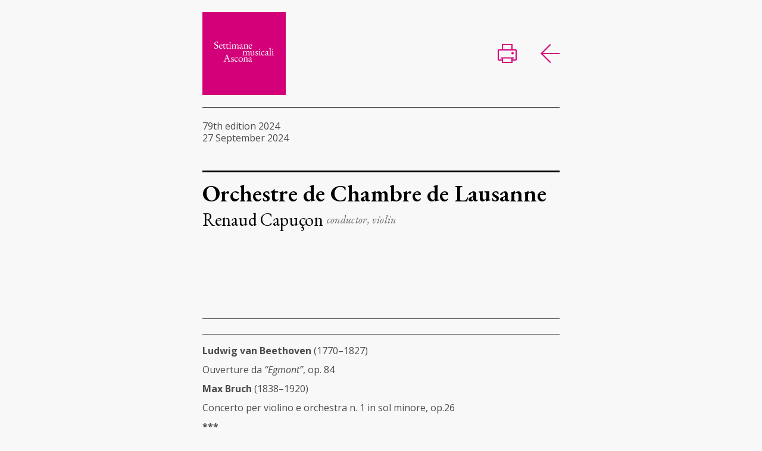

--- FILE ---
content_type: text/html
request_url: https://settimane-musicali.ch/Eng/Orchestre-de-Chambre-de-Lausanne-b7c80500?vis=2
body_size: 32221
content:
<!DOCTYPE html PUBLIC "-//W3C//DTD XHTML 1.0 Transitional//EN" "http://www.w3.org/TR/xhtml1/DTD/xhtml1-transitional.dtd">
<html xmlns="http://www.w3.org/1999/xhtml"><head>






<meta http-equiv="Content-Type" content="text/html; charset=UTF-8" />


<base href="https://settimane-musicali.ch/" />




<title>Orchestre de Chambre de Lausanne</title>
<meta name="description" content="Since the founding of the Settimane Musicali of Ascona in 1946 the event represents a recurring and very much appreciated date on the annual events calendar and therefore has become an integral part of the traditions and the music entertainment panorama of the Lake Maggiore region especially and the Canton of Ticino in general." />





<meta property="og:title" content="Orchestre de Chambre de Lausanne" />
<meta name="twitter:title" content="Orchestre de Chambre de Lausanne" />



<meta property="og:url" content="https://settimane-musicali.ch/Eng/Orchestre-de-Chambre-de-Lausanne-b7c80500" />
<meta property="og:type" content="article" />
<meta property="og:description" content="Since the founding of the Settimane Musicali of Ascona in 1946 the event represents a recurring and very much appreciated date on the annual events calendar and therefore has become an integral part of the traditions and the music entertainment panorama of the Lake Maggiore region especially and the Canton of Ticino in general." />
<meta name="twitter:description" content="Since the founding of the Settimane Musicali of Ascona in 1946 the event represents a recurring and very much appreciated date on the annual events calendar and therefore has become an integral part of the traditions and the music entertainment panorama of the Lake Maggiore region especially and the Canton of Ticino in general." />

<meta property="og:image" content="https://settimane-musicali.ch/imgcache/8_54baff3a7e5/1695_600_0_b6a0d51f27.png" />
<meta property="og:image:secure_url" content="https://settimane-musicali.ch/imgcache/8_54baff3a7e5/1695_600_0_b6a0d51f27.png" />
<meta property="og:image:width" content="600" />
<meta property="og:image:height" content="600" />
<meta name="twitter:image" content="https://settimane-musicali.ch/imgcache/8_54baff3a7e5/1695_600_0_b6a0d51f27.png" />


<meta name="keywords" content="" />

<link rel="shortcut icon" type="image/ico" href="./imgcache/8_8710fa12fa4/1798_64_64_1c62bbaeb0.ico" />








<link href="css.php?tipo=body_body,link,span,testi&amp;substalign=%3Dcenter&amp;h1=titolo&amp;h2=titoletto&amp;vis=2&amp;rif=91ebebeb6b" rel="stylesheet" type="text/css" />







<script language="javascript" type="text/javascript" src="https://settimane-musicali.ch/popcal_js/j/brw.js"></script>
<script language="javascript" type="text/javascript" src="https://settimane-musicali.ch/popcal_js/j/go.js"></script>
<script language="javascript" type="text/javascript" src="https://settimane-musicali.ch/popcal_js/j/functions.js"></script>

<script language="javascript" type="text/javascript">


var fd_lng = "4";
var fd_node = "387";
var fd_url2suppl = "&MasterId=g1_679";
var fd_wmaxgalle = "600";
var fd_hmaxgalle = "600";
var Indi_Popup_Da_Modello = 0;

</script>
<script language="javascript" src="https://settimane-musicali.ch/sitejs_static.js?v=1718973137" type="text/javascript"></script>

<script type="text/javascript">
</script>
<script language="javascript" src="https://settimane-musicali.ch/AAjax/AAjax.js" type="text/javascript"></script>
<script language="javascript" src="https://settimane-musicali.ch/AAjax/AAjax_Calendar.js" type="text/javascript"></script>
<script language="javascript" src="https://settimane-musicali.ch/AAjax/AAjax_MultiMenu.js" type="text/javascript"></script>
<script language="javascript" src="https://settimane-musicali.ch/AAjax/AAjax_Select.js" type="text/javascript"></script>
<script language="javascript" src="https://settimane-musicali.ch/AAjax/AAjax_Popup.js" type="text/javascript"></script>
<script language="javascript" src="https://settimane-musicali.ch/AAjax/AAjax_Table.js" type="text/javascript"></script>





<script language="javascript" type="text/javascript">
//<![CDATA[




function formsubmit_fric_6261(select){
  i0=select.name.lastIndexOf('_');
  if (i0>-1){
    nomevar=select.name.substr(i0+1);
    form0=document.fric_6261;    
    F=document.forms;
    for (f in F){
      form=F[f];
      if (form.name!=undefined){
        if (form.name.length>5){
          if (form.name.substr(0, 5)=='fric_'){
            if (form.name!='fric_6261'){
              var os=document.querySelector('select[name='+form.name+'_'+nomevar+']');
              if (os!=undefined){
                ov=os[os.selectedIndex].value;
                var hiddenElement=document.createElement("input");
                hiddenElement.setAttribute("type", "hidden");
                hiddenElement.setAttribute("name", form.name+'_'+nomevar);
                hiddenElement.setAttribute("value", ov);
                form0.appendChild(hiddenElement);
              }
            }
          }
        }
				var pXO = window.pageXOffset;
				if (pXO == undefined)
					pXO=document.body.scrollLeft;
				var pYO=window.pageYOffset;
				if (pYO==undefined)
					pYO=document.body.scrollTop;

				var hiddenElement=document.createElement("input");
				hiddenElement.setAttribute("type", "hidden");
				hiddenElement.setAttribute("name", 'pXO');
				hiddenElement.setAttribute("value", pXO);
				form0.appendChild(hiddenElement);
				
				var hiddenElement=document.createElement("input");
				hiddenElement.setAttribute("type", "hidden");
				hiddenElement.setAttribute("name", 'pYO');
				hiddenElement.setAttribute("value", pYO);
				form0.appendChild(hiddenElement);
      }
    }
  }

  consubmit=1;
  if (consubmit)
    document.fric_6261.submit();
  return true;
}




function formsubmit_fric_6263(select){
  i0=select.name.lastIndexOf('_');
  if (i0>-1){
    nomevar=select.name.substr(i0+1);
    form0=document.fric_6263;    
    F=document.forms;
    for (f in F){
      form=F[f];
      if (form.name!=undefined){
        if (form.name.length>5){
          if (form.name.substr(0, 5)=='fric_'){
            if (form.name!='fric_6263'){
              var os=document.querySelector('select[name='+form.name+'_'+nomevar+']');
              if (os!=undefined){
                ov=os[os.selectedIndex].value;
                var hiddenElement=document.createElement("input");
                hiddenElement.setAttribute("type", "hidden");
                hiddenElement.setAttribute("name", form.name+'_'+nomevar);
                hiddenElement.setAttribute("value", ov);
                form0.appendChild(hiddenElement);
              }
            }
          }
        }
				var pXO = window.pageXOffset;
				if (pXO == undefined)
					pXO=document.body.scrollLeft;
				var pYO=window.pageYOffset;
				if (pYO==undefined)
					pYO=document.body.scrollTop;

				var hiddenElement=document.createElement("input");
				hiddenElement.setAttribute("type", "hidden");
				hiddenElement.setAttribute("name", 'pXO');
				hiddenElement.setAttribute("value", pXO);
				form0.appendChild(hiddenElement);
				
				var hiddenElement=document.createElement("input");
				hiddenElement.setAttribute("type", "hidden");
				hiddenElement.setAttribute("name", 'pYO');
				hiddenElement.setAttribute("value", pYO);
				form0.appendChild(hiddenElement);
      }
    }
  }

  consubmit=1;
  if (consubmit)
    document.fric_6263.submit();
  return true;
}


var CMS_window = false;
function CMS_open(url)
{
	try {
		if (CMS_window) {
			CMS_window.close();
		}
	} catch (err) {
	}
	CMS_window = window.open(url,'CMS');
}

function submitform(nomeform){
  form=document.querySelector('form[name='+nomeform+']');
  continua=true;
  conoffset=1;
  if (0){
    if (form.cb_cglette==undefined){
      cb=document.getElementById('cb_cglette');
      conoffset=0;
    }
    else
      cb=form.cb_cglette;
    if (!cb.checked){
      alert(g2popuptesto);
      continua=false;
    }
  }
  if ((continua) && (conoffset)){
    form.pXO.value=XOffset();
    form.pYO.value=YOffset();
  }
  return continua;
}














//]]>

</script>



<meta name="google-site-verification" content="jfLfJNDY7p8VPEOkgTzG1uKQymtwS424bK6iOgcGqAs" />
<!-- Google Tag Manager -->
<script>(function(w,d,s,l,i){w[l]=w[l]||[];w[l].push({'gtm.start':
new Date().getTime(),event:'gtm.js'});var f=d.getElementsByTagName(s)[0],
j=d.createElement(s),dl=l!='dataLayer'?'&l='+l:'';j.async=true;j.src=
'https://www.googletagmanager.com/gtm.js?id='+i+dl;f.parentNode.insertBefore(j,f);
})(window,document,'script','dataLayer','GTM-PNBD282G');</script>
<!-- End Google Tag Manager -->
<meta name="viewport" content="width=device-width, initial-scale=1.0, minimum-scale=1.0, maximum-scale=1.0">
<meta name="google-site-verification" content="t-QCZAv_vQ1LuEGyf8dRrG-TXENEJ2PaNaVblMahOnI" />
<script type="text/javascript" src="https://ajax.googleapis.com/ajax/libs/jquery/1/jquery.min.js"></script>
<script type="text/javascript" src="jquery.scrollintoview.min.js"></script>
<link href="https://fonts.googleapis.com/css?family=EB+Garamond:400,400i,600|Open+Sans:400,400i,700" rel="stylesheet">
<script type="text/javascript">
function faiClick() {
	 var el = document.getElementById('mainmenu');
         el.className = (el.className == "MenuOpened")?"MenuClosed":"MenuOpened";
	 var el = document.getElementById('pagebody');
         el.className = (el.className == "bodyFixed")?"body":"bodyFixed";
}
function attaccaClick() {
	var el = document.getElementById('nav-icon');
	if (el) {
		try {
			el.addEventListener('click', faiClick, true);
		} catch(err) {
			el.attachEvent('onclick', faiClick);
		}
}
}
try {
	document.addEventListener('load', attaccaClick, true);
} catch(err) {
	document.attachEvent('onload', attaccaClick);
}


function faiParalax(){
    var x = document.documentElement.scrollTop || document.body.scrollTop,
		transY = (x * 0.5), 
		scale = 1 + (x * 0.0003),
		transform = 'translateY('+transY+'px) translate3d(0,0,0)', 
		el = document.querySelector('.ZonaBannerHome');

	el.style.transform = el.style.msTransform = el.style.WebkitTransform = el.style.MozTransform = transform;
}
try {
	window.addEventListener('scroll', faiParalax, true);
} catch(err) {
	window.attachEvent('onscroll', faiParalax);
}

window.addEventListener("scroll", function() {
 var classeTag = 'BackTopBtHidden';
 var classeScroll = 'BackTopBt';
 var scrollOffset = 600;
 var windowpos = document.documentElement.scrollTop ||document.body.scrollTop;
 var c = document.getElementsByClassName(classeTag);
 if (c && c[0]) {
  if (c[0].classList) {
   if (windowpos > scrollOffset) {
    c[0].classList.add(classeScroll);
   } else {
    c[0].classList.remove(classeScroll);
   }   
  } else {
   if (windowpos > scrollOffset) {
    c[0].className += ' '+classeScroll;
   } else {
    c[0].className.replace(new RegExp(classeScroll + ' *', 'g'), '');
   }
  }
 } 
});

function initbackToTopBtn() 
{
	var menu = document.getElementById('backToTopBtn');
	if (menu) {
		if (menu.addEventListener) {
			menu.addEventListener('click', clickEffettoScroll, true);
		} else if (menu.attachEvent) {
			menu.attachEvent('onclick', clickEffettoScroll );
		}
	}
}

function clickEffettoScroll(e)
{
	var el = e.target || event.srcElement;
	
	if (e.preventDefault)
		e.preventDefault();

	$('a[name=top]').scrollintoview({ duration: 'slow' });
}


if (window.addEventListener) {
  window.addEventListener('load', initbackToTopBtn, true);
} else if (window.attachEvent) {
  window.attachEvent('onload', initbackToTopBtn );
}
</script>

<style>
.TopMenuTable, .ListSponsor, .ProgrammaTabDiv, .Programma2Col {box-sizing:border-box;}
.DetProgramImg, .OggListProgramImg, .OggListApprofondimentiImg {align-items:center;}
.OggListProgramContinua a, .ApprofondimentiTabDiv, .ApprofondimentiTabDiv .OggListApprofondimentiImg img, 
a.DetProgramBackLink, a.DetProgramTicketLink, a.DetProgramPrintLink, .ProgrammaTabDiv, .Programma2Col {transition:all 0.3s ease;}
.textfield_form, .textarea_form {box-sizing:border-box;}
.textarea_form {resize: vertical;}
input {outline:0;}
.ZonaBannerHome {height:70vh;}
.FooterAbout:before {content:"About us"; font-weight:bold; color:#FFF;}
span.titolo, span.titoletto, span.titoletto_corsivo {display:block;}
.ZonaCoreDettaglio iframe {width:100% !important; height:100% !important; position:absolute; top:0px; left:0px;}
.ListSearch {background-position:8px center;}
.SuboSponsor:first-child:before {content:" ";}
.OggSponsor, .SuboSponsor {mix-blend-mode:multiply; -webkit-filter: grayscale(1); filter: grayscale(1);}
.GalleFigure a {align-items:center;}
a {outline:0; -webkit-transition: .25s ease-in-out; -moz-transition: .25s ease-in-out; -o-transition: .25s ease-in-out; transition: .25s ease-in-out;}
.OggListProgramImg img, .DetProgramImg img {flex-basis:100%;}
.Video > div, .youtube {align-items:center;}
.youtube:empty {display:none;}

.OggListProgramPiemontesi:before, .OggListProgramSpecial:before {content:" ";}
.ProgrammaTabDiv .OggListProgramPiemontesi:before, .ProgrammaTabDiv .OggListProgramSpecial:before {transition:all 0.3s ease;}
.OggListProgramPiemontesi:before {opacity:0.12;}
.OggListProgramSpecial:before {opacity:0.04;}


#nav-icon {-webkit-transition: .5s ease-in-out; -moz-transition: .5s ease-in-out; -o-transition: .5s ease-in-out; transition: .5s ease-in-out;}
#nav-icon span {-webkit-transition: .25s ease-in-out; -moz-transition: .25s ease-in-out; -o-transition: .25s ease-in-out; transition: .25s ease-in-out;}
#nav-icon.open span:nth-child(1), #nav-icon.open span:nth-child(4) {left: 50%;}


.PannBtOpen:after, .PannBtClose:after {content:" ";}

.FooterSocial a img {filter:invert(1000);}

.SelLinguaOpzioni {position:fixed !important;}

.ItemProgramma *, .ItemProgrammaPrimoPiano *, .ItemNews * {-webkit-transition: .25s ease-in-out; -moz-transition: .25s ease-in-out; -o-transition: .25s ease-in-out; transition: .25s ease-in-out;}

.LogoHome24:after {content:" "; mix-blend-mode: multiply;}
.LogoHome24 > tbody {mix-blend-mode: normal;}

a.btHomeRosa, a.btNero {background-position:calc(100% - 40px) center;}
a.btHomeRosa:hover, a.btNero:hover {background-position:calc(100% - 20px) center;}

.ConcertiPassati {filter: grayscale(1); opacity:0.5;}



@media (max-width:1280px) {
.ZonaBannerHome24 {margin-top:75px;}
.Logo {width:120px; margin-left:0px;}
.M1Li1 {font-size:14px; line-height:22px; margin-left:10px;}
.SelLingua {font-size:14px; line-height:22px; margin-left:20px;}
.SelLinguaOpzioni {padding:10px 15px; top:14px !important; font-size:14px; line-height:22px;}

.FooterTab > tbody > tr {flex-wrap:wrap; gap:30px;}
.FooterLogo {flex-basis:100%;}
.FooterContatto, .FooterInfo, .FooterAbout {flex-basis:calc(33.333% - 20px); flex-grow:0;}
}

@media (max-width:1080px) {

.ZonaBannerHome24 {margin-top:70px;}
.bodyFixed {overflow:hidden;}
.ZonaHeader {padding:15px 0 15px 0;}

.BtMenu {display:block;}
.Menu, .SelLingua, .Socials {display:none;}
.MenuSmart {display:block;}
.MenuOpened .ZonaHeaderScroll, .MenuOpened .ZonaHeaderFixed {background:#4c4c4c; bottom:0px; overflow:auto; top:0px; position:fixed;}
.MenuOpened .ZonaHeaderScroll, .MenuOpened .ZonaHeaderFixed {margin-bottom:0px;}
.MenuOpened .Logo img {-webkit-filter: invert(1); filter: invert(1);}

.ZonaColSx, .ZonaColDx, .ZonaCore2Col {display:block; float:left;}
.ZonaColDx, .ZonaCore2Col {width:calc(100% - 200px);}
.ZonaColDx {padding-left:200px;}
.ProgrammaTabDiv, .ProgrammaTabDiv:hover, .Programma2Col {width:33.33%; min-height:420px; margin-bottom:0px;}
.ZonaVideoHome .TabContent2Col > tbody > tr > td:nth-child(1) > div.testo, .ZonaVideoHome .TabContent2Col > tbody > tr > td:nth-child(2) > div.testo {padding:40px 30px 0 30px; margin:0px}

.Galle22 {width:auto; margin:0 20px;}
.Galle22 > div:first-child, .Galle22 > div:first-child > div {height:580px !important;}

.ItemProgrammaspecial > tbody > tr:nth-child(1) {flex-basis:50%;}
.ItemProgrammaspecial > tbody > tr:nth-child(2) {flex-basis:50%;}
.ItemProgrammaPrimoPiano .ObjListNewsImgCont {padding:50% 0px;}
}

@media (max-width:820px) {
h1, h2, .titolo, .titoletto, .titoletto_corsivo, .OggListProgramFilettoBig h1, .OggListProgramNomi h2 {font-size:26px; line-height:30px;}
.ZonaCore, .ZonaCoreHome, .ZonaBannerDett {margin-top:70px;}
.ZonaColSx, .ZonaColDx, .ZonaCore2Col {display:block; width:100%; padding:0 0 40px 0;}
.ProgrammaTabDiv, .ProgrammaTabDiv:hover {width:50%; min-height:420px; margin-bottom:0px;}
.DetProgramButtons {position:fixed; left:0px; bottom:0px; right:0px; z-index:10; background:#FFF; padding:15px 15px 10px 15px; border-top:1px solid #CCC;}
.DetProgramButtons > table > tbody > tr {display:block; text-align:center;}
.DetProgramButtons > table > tbody > tr > td {display:inline-block; margin:0 20px;}
.DetProgramButtons > table > tbody > tr > td:last-child {float:right;}
.OggDetProgramBtTd {padding:0px; width:30px; height:auto;}
.OggDetProgramBt {white-space:normal; font-size:0px !important; width:30px; line-height:30px;}
.DetProgramSaveBt {font-size:0px !important; width:30px; line-height:30px; padding:0px; background-size: 30px;}
.DetProgramButtons > table > tbody > tr > td:last-child {float:none;}
.DetProgramImg {margin-bottom:10px;}
.DetProgramFilettoBig {padding-top:6px; border-top:1px solid; margin-top:24px;}
.DetProgramFilettoSmall {margin-top:15px; padding-top:20px;}
.OggDetProgramBt a {background-size:30px !important; opacity:0.7;}
.OggListProgramNomi h2 sup, .OggDetProgramNomi h2 sup {font-size:15px; line-height:28px;}
.OutTabDocumenti {width:47%;}
.ListSponsor {width:33.33%;}
.ListSponsorDiv .ListSponsor:nth-child(5n) {border-right-style: solid;}
.ListSponsorDiv .ListSponsor:nth-child(3n) {border-right-style: none;}
.ApprofondimentiTabDiv {width:100%; margin:0 0 20px 0;}
.DetProgramFilettoSmall {padding-top:10px;}
.ZonaVideoHome .TabContent2Col > tbody > tr > td:nth-child(1) > div.testo, .ZonaVideoHome .TabContent2Col > tbody > tr > td:nth-child(2) > div.testo {padding:20px 30px 0 30px; margin:0px}
.DetProgramData > table > tbody > tr:last-child {margin-right:15px;}
.OggDetProgramInfo p {font-size:13px; line-height:15px; bottom:-64px;}

.Galle22 {width:auto; margin:0 20px;}
.Galle22 > div:first-child, .Galle22 > div:first-child > div {height:500px !important;}

.FooterTab > tbody > tr {justify-content:center; text-align:center;}
.FooterContatto, .FooterInfo, .FooterAbout, .FooterSocial {flex-basis:100%;}

.Item3Col {flex-basis:calc(50% - 12px);}

.ItemProgrammaspecial > tbody > tr:nth-child(1) {flex-basis:100%;}
.ItemProgrammaspecial > tbody > tr:nth-child(2) {flex-basis:100%;}
.ItemProgrammaPrimoPiano .ObjListNewsImgCont {padding:35% 0px;}
}

@media (max-width:480px) {
.ProgrammaTabDiv, .ProgrammaTabDiv:hover {width:100%; padding:5% 5% 15% 5%;}
.Programma2Col, .Programma2Col:hover {width:100%; padding:5% 5% 15% 5%;}
.ProgrammaTabDiv:nth-child(even) {background:rgba(0,0,0,0.05);}
.OggListProgramContinua a {border:none !important;}
.OggListProgramContinua a:hover {background:rgba(0,0,0,0.1);}
.DetProgramImg {padding:30% 0 30% 0;}
.ZonaBannerHome {height:90vh;}
.LogoHome, .LogoHome24 {width:240px; padding:20px; height:240px; font-size:16px; line-height:18px; margin-top:16vh;}
.LogoHomeEdizione {width:140px; font-size:30px; line-height:24px;}
.LogoHomeEdizione sup {font-size:14px; line-height:14px;}
.LogoHomeEdizioneLabel {padding-left:36px;}
.LogoHomeEdizioneSpecial {font-size:14px; line-height:14px; padding:4px 8px; margin-right:0px;}
.LogoHome24 .LogoHomeImg {padding-bottom: 15px; padding-top: 25px;}

.LogoHomeImg {padding-top:15px;}
.LogoHomeDate {width:103px;}
.LogoHomeDate p:nth-child(2) {margin-left:-18px;}
.FooterLingue, .FooterAbout, .FooterInfo, .FooterSocial {display:block; width:100%; float:none; padding:0 0 20px 0; border-bottom:1px solid #777777;}
.FooterAsconaLocarno {padding-bottom:20px;}
.FooterCopyright {margin-top:0px;}
.OutTabDocumenti {width:100%; margin:0px; padding-bottom:15px;}
.ListSponsor {width:50%;}
.ListSponsorDiv .ListSponsor:nth-child(5n), .ListSponsorDiv .ListSponsor:nth-child(3n) {border-right-style: solid;}
.ListSponsorDiv .ListSponsor:nth-child(2n) {border-right-style: none;}
.M2Titoletto {padding:0px}
.DetProgramData > table > tbody > tr, .DetProgramData > table > tbody > tr:last-child {float:none; max-width:100%; padding:0px;}
.OggDetProgramInfo p {transform:rotate(0deg); border:none; padding:0px; margin:15px 0 15px 0; position:static; font-size:14px; line-height:17px; }
.ZonaVideoHome .TabContent2Col > tbody > tr > td {width:100%;}
.ZonaVideoHome .TabContent2Col > tbody > tr > td:nth-child(1) > div.testo, .ZonaVideoHome .TabContent2Col > tbody > tr > td:nth-child(2) > div.testo {padding:30px; margin:0px;}
.ZonaCoreHome {margin-bottom:0px;}
.TabContent2Video > tbody > tr {float:none; width:auto;}
.ZonaNwlHome table, .ZonaNwlHome tbody, .ZonaNwlHome tr, .ZonaNwlHome td {display:block;}
.OggListProgramFilettoBig {margin-top:10px;}
.ZonaNwlHome * {text-align:center !important;}
.ZonaNwlHome a.btNero {margin-top:20px;}

.Galle22 > div:first-child, .Galle22 > div:first-child > div {height:260px !important;}

.Item3Col {flex-basis:100%;}

a.btHomeRosa, a.btNero {display:block !important; margin-bottom:4px;}

.BtHome {position:static; padding-bottom:40px;}
.ItemProgrammaPrimoPiano .OggListProgramFilettoBig h2 {font-size: 20px; line-height: 24px; margin-bottom: 0px;}
.OggListProgramCatImg {width: 48px;}
.ItemProgrammaspecial .OggListProgramCatImg {bottom: 15px; right: 15px;}

.SpacingEls > tbody > tr > td {padding-bottom:20px;}
}
</style>







</head>
<body class="body" id="pagebody">
<!-- Google Tag Manager (noscript) -->
<noscript><iframe src="https://www.googletagmanager.com/ns.html?id=GTM-PNBD282G"
height="0" width="0" style="display:none;visibility:hidden"></iframe></noscript>
<!-- End Google Tag Manager (noscript) --><div class="">
<a name="top"></a>

<!-- tsl_albero.1447.tab_* --><table width="600" cellpadding="0" cellspacing="0" border="0" align="center">
<tr><!-- () ds_corpi.313.c_* --><td valign="top">
<div class="ZonaPrintHeader"><!-- ds_corpi.313.tabcont_* --><table width="100%" cellspacing="0" cellpadding="0" border="0">
<tr>
<!-- ts2_contents.5888.td_* --><td width="100%" cellpadding="0" cellspacing="0" border="0">
<a name="p5597"></a>

<!-- ts2_contents.5597.tab_* --><table width="100%" cellspacing="0" cellpadding="0" border="0">
<tr>  <!-- ds_paragrafi.13885.* --><td><div class="LogoPrint"><img src="./imgcache/8_63c3ec97826/1506_100_0_bca36b13bb.png" width="100" height="34" alt=""  border="0" /></div></td>
    <!-- ds_paragrafi.14524.* --><td width="1"><a href="javascript:window.print()"><img src="./imgcache/8_7142f2a505e/1527_32_0_9021c7af54.png" width="32" height="32" alt="Print" title="Print" border="0" /></a></td>
    <!-- ds_paragrafi.14525.* --><td width="1"><div class="PrintBtClose"><a href="javascript:window.close()"><img src="./imgcache/8_54baff3a7e5/1525_32_0_236ae28628.png" width="32" height="32" alt="Back" title="Back" border="0" /></a></div></td>
  </tr>

</table>
</td>
</tr>
</table>
</div></td>
</tr>
<tr><!-- () ds_corpi.314.c_* --><td valign="top">
<div class="ZonaPrint"><!-- ds_corpi.314.tabcont_* --><table width="100%" cellspacing="0" cellpadding="0" border="0">
<tr>
<!-- ts2_contents.6261.td_* --><td width="100%">
<a name="p6261"></a>

<form name="fric_6261" id="fric_6261" action="/Eng/Orchestre-de-Chambre-de-Lausanne-b7c80500?vis=2#p6261" method="post"><!-- ts2_contents.6261.tab_* --><table width="100%" cellspacing="0" cellpadding="0" border="0">
<tr valign="top"><td height="1"><img src="./imgcache/8_s26feecd2f8a/522_20_20_3a362dd6f2.gif" width="20" height="1" alt="Back"  border="0" /></td>
</tr>
<tr valign="top"><td><div class="DetProgramData"><table width="100%" cellspacing="0" cellpadding="0" border="0"><tr><td>79th edition 2024</td></tr>
<tr><td>27 September 2024<br />
</td></tr>
<tr><td><a name="p5691"></a>

<!-- ts2_contents.5691.tab_* --><table width="100%" cellspacing="0" cellpadding="0" border="0">
<tr>  <!-- ds_paragrafi.14069.* --><td><div class=""></div>
</td>
  </tr>

</table>
</td></tr></table>
</div></td></tr>
<tr valign="top"><td><div class="DetProgramFilettoBig"><table width="100%" cellspacing="0" cellpadding="0" border="0"><tr><td><h1>Orchestre de Chambre de Lausanne</h1></td></tr>
<tr><td height="1"><img src="./imgcache/8_s26feecd2f8a/522_20_20_3a362dd6f2.gif" width="20" height="1" alt="Back"  border="0" /></td></tr></table>
</div></td></tr>
<tr valign="top"><td><div class="DetProgramArtisti"><table width="100%" cellspacing="0" cellpadding="0" border="0"><tr><td height="1"><img src="./imgcache/8_s26feecd2f8a/522_20_20_3a362dd6f2.gif" width="20" height="1" alt="Back"  border="0" /></td></tr>
<tr><td height="1"><img src="./imgcache/8_s26feecd2f8a/522_20_20_3a362dd6f2.gif" width="20" height="1" alt="Back"  border="0" /></td></tr>
<tr><td><div class="OggDetProgramNomi"><h2><p>Renaud Capu&ccedil;on <sup>conductor, violin</sup></p></h2></div></td></tr>
<tr><td><div class="OggDetProgramCatImg"></div></td></tr></table>
</div></td></tr>
<tr valign="top"><td><div class="DetProgramFilettoSmall"><table width="100%" cellspacing="0" cellpadding="0" border="0"><tr><td><div class="DettTxtIntroduzione"><p><strong>Ludwig van Beethoven </strong>(1770&ndash;1827)</p>  <p>Ouverture da <em>&ldquo;Egmont&rdquo;</em>, op. 84</p>  <p><strong>Max Bruch </strong>(1838&ndash;1920)</p>  <p>Concerto per violino e orchestra n. 1 in sol minore, op.26</p>  <p><strong>***</strong></p>  <p><strong>Felix Mendelssohn &ndash; Bartholdy </strong>(1809&ndash;1847)</p>  <p>Sinfonia n. 3 in la minore op.56 &ldquo;Scozzese&rdquo;&nbsp;</p></div></td></tr>
<tr><td><div class="DettTxtIntroduzione"><p>The <strong>Orchestre de chambre de Lausanne</strong> is another of Switzerland&#39;s most highly esteemed ensembles. It is in constant demand across the world, and particularly now it is in the hands of the brilliant French violinist and conductor <strong>Renaud Capu&ccedil;on</strong>. Its roughly 40 members continue to bolster the extremely vibrant institution&#39;s reputation, in bold programmes with a nod to past traditions. This concert takes a fresh look at three exciting pieces from the repertoire: Beethoven at his most sullen and titanic in the Egmont overture, Max Bruch&#39;s much-loved and emotion-filled violin concerto op.26, and finally Mendelssohn&#39;s Scottish symphony, a sort of musical notebook composed as a memento of a journey he took among the misty north of the UK.<strong></strong></p></div></td></tr></table>
</div></td></tr>
<tr valign="top"><td><img src="./imgcache/8_s26feecd2f8a/522_20_20_3a362dd6f2.gif" width="20" height="20" alt="Back"  border="0" /></td>
</tr>
<tr valign="top"><td height="1"><img src="./imgcache/8_s26feecd2f8a/522_20_20_3a362dd6f2.gif" width="20" height="1" alt="Back"  border="0" /></td>
</tr>

</table>
<input type="hidden" name="catinv" value="" />
<input type="hidden" name="SID" value="" />
<input type="hidden" name="rSID" value="" />
<input type="hidden" name="id_para" value="6261" />
<input type="hidden" name="variante" value="preview" />
<input type="hidden" name="node" value="387" />
<input type="hidden" name="lng" value="4" />
<input type="hidden" name="nomeform" value="fric_6261" />
<input type="hidden" name="G2cid" value="g1_679" />
<input type="hidden" name="Id_Item" value="679" />
<input type="hidden" name="fricCF1" value="peteca#catinv#SID#rSID#id_para#variante#node#lng#nomeform#G2cid#Id_Item#a67a03ce9d48257d06f38572b9a6f0ed021025fe052bb4cf9145f55fc3787204" />
<input type="hidden" name="fricCF2" value="destru#d3aea7cd8d15479269204646455f90dd12ead2d7c6efeee3289113ae75f6d6fa#b8229c3b36" />
		
</form>
</td>
</tr>
<tr>
<!-- ts2_contents.6262.td_* --><td width="100%">
<a name="p6262"></a>

<!-- ts2_contents.6262.tab_* --><table width="100%" cellspacing="0" cellpadding="0" border="0">
<tr>  <!-- ds_paragrafi.8447.* --><td height="20" width="10"><img src="./imgcache/8_s26feecd2f8a/522_20_20_3a362dd6f2.gif" width="1" height="20" alt="Back"  border="0" /></td>
  </tr>

</table>
</td>
</tr>
<tr>
<!-- ts2_contents.6264.td_* --><td width="100%">
<a name="p6264"></a>

<!-- ts2_contents.6264.tab_* --><table width="100%" cellspacing="0" cellpadding="0" border="0">
<tr>  <!-- ds_paragrafi.14130.* --><td height="1"><div class="FilettoSmall"><img src="./imgcache/8_s26feecd2f8a/522_20_20_3a362dd6f2.gif" width="20" height="1" alt="Back"  border="0" /></div></td>
  </tr>

</table>
</td>
</tr>
<tr>
<!-- ts2_contents.6263.td_* --><td width="100%">
<a name="p6263"></a>

<span class="titoletto">Approfondimenti</span><br />
<form name="fric_6263" id="fric_6263" action="/Eng/Orchestre-de-Chambre-de-Lausanne-b7c80500?vis=2#p6263" method="post"><!-- ts2_contents.6263.tab_* --><table width="100%" cellspacing="0" cellpadding="0" border="0">
<tr>  <!-- ds_paragrafi.8701.* --><td><div class="Approfondimenti"><div class="ProgrammaTabDiv"><table width="100%" cellspacing="0" cellpadding="0" border="0"><tr><td><div class="OggListProgramImg"><img id="g1_706_4_img_1" src="./imgcache/8_07b106bc637/1900_400_0_83a675c7bf.jpeg" width="400" height="267" alt=""  border="0" /></div></td></tr>
<tr><td><div class="OggListProgramNomi"><h3>Orchestre de Chambre de Lausanne</h3></div></td></tr>
<tr><td><div class="OggListProgramContinua"><a href="Eng/Orchestre-de-Chambre-de-Lausanne-e4358f00?vis=2">+ info</a></div></td></tr></table>
</div><div class="ProgrammaTabDiv"><table width="100%" cellspacing="0" cellpadding="0" border="0"><tr><td><div class="OggListProgramImg"><img id="g1_423_4_img_1" src="./imgcache/8_1c82747a60c/1901_400_0_c422f6c9c0.jpeg" width="400" height="267" alt=""  border="0" /></div></td></tr>
<tr><td><div class="OggListProgramNomi"><h3>Renaud Capuçon</h3></div></td></tr>
<tr><td><div class="OggListProgramContinua"><a href="Eng/Renaud-Capucon-0340aa00?vis=2">+ info</a></div></td></tr></table>
</div><div style="clear:both"></div></div></td>
  </tr>

</table>
<input type="hidden" name="catinv" value="" />
<input type="hidden" name="SID" value="" />
<input type="hidden" name="rSID" value="" />
<input type="hidden" name="id_para" value="6263" />
<input type="hidden" name="variante" value="preview" />
<input type="hidden" name="node" value="387" />
<input type="hidden" name="lng" value="4" />
<input type="hidden" name="nomeform" value="fric_6263" />
<input type="hidden" name="G2cid" value="g1_679" />
<input type="hidden" name="Id_Item" value="679" />
<input type="hidden" name="fricCF1" value="peteca#catinv#SID#rSID#id_para#variante#node#lng#nomeform#G2cid#Id_Item#a67a03ce9d48257d06f38572b9a6f0ed021025fe052bb4cf9145f55fc3787204" />
<input type="hidden" name="fricCF2" value="destru#48f5d4913c954ab368518d67e0d73d4d5d328dd9d61a28b86c8ac9630f3b82ff#3624f42bd9" />
		
</form>
</td>
</tr>
</table>
</div></td>
</tr>
<tr><!-- () ds_corpi.315.c_* --><td valign="top">
<div>



</div>
</td>
</tr>
<tr><!-- () ds_corpi.316.c_* --><td valign="top">
<div class="ZonaPrint"><!-- ds_corpi.316.tabcont_* --><table width="100%" cellspacing="0" cellpadding="0" border="0">
<tr>
<!-- ts2_contents.5890.td_* --><td width="100%" cellpadding="0" cellspacing="0" border="0">
<a name="p5889"></a>

<!-- ts2_contents.5889.tab_* --><table width="100%" cellspacing="0" cellpadding="0" border="0">
<tr>  <!-- ds_paragrafi.14522.* --><td><p><strong>Settimane Musicali di Ascona</strong></p><p>c/o Organizzazione turistica Lago Maggiore e Valli</p><p>Casella postale / P.O. Box<br />CH 6600 Locarno &ndash; Switzerland</p><p>&nbsp;</p><p>Tel:<br />dalla Svizzera 0848 091 091<br />dall&rsquo;estero +41 848 091 091</p><p><a href="Eng/Do-you-have-any-questions-974c1200?vis=2&amp;MasterId=g1_679" target="_self">Scrivici</a></p><p>&nbsp;</p><p>&nbsp;</p><p>&copy; Organizzazione turistica Lago Maggiore e Valli</p></td>
  </tr>

</table>
</td>
</tr>
</table>
</div></td>
</tr></table>
</div>



	


</body></html>

